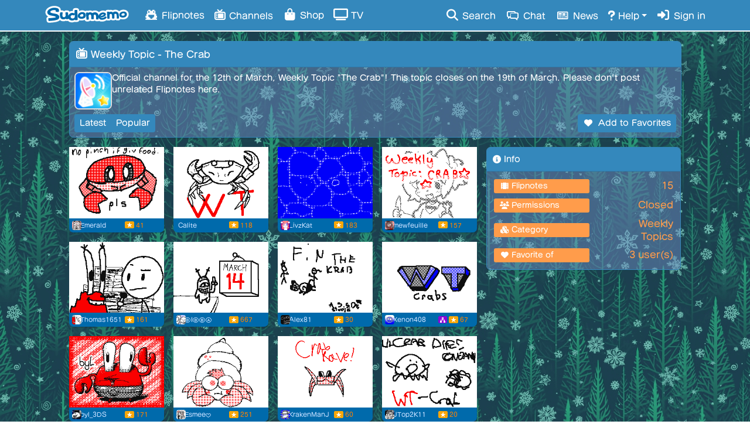

--- FILE ---
content_type: text/html; charset=UTF-8
request_url: https://www.sudomemo.net/channel/72351232158599493443
body_size: 6823
content:
<!DOCTYPE html><html lang="en-US"><head><meta charset="utf-8"><meta name="theme-color" content="#849DD0"><meta name="msapplication-navbutton-color" content="#849DD0"><meta name="apple-mobile-web-app-status-bar-style" content="#849DD0"><link rel="alternate" href="https://www.sudomemo.net/channel/72351232158599493443" hreflang="x-default" /><link rel="alternate" href="https://www.sudomemo.net/channel/72351232158599493443" hreflang="x-default" /><link rel="alternate" href="https://www.sudomemo.net/de/channel/72351232158599493443" hreflang="de-DE" /><link rel="alternate" href="https://www.sudomemo.net/channel/72351232158599493443" hreflang="en-US" /><link rel="alternate" href="https://www.sudomemo.net/en-GB/channel/72351232158599493443" hreflang="en-GB" /><link rel="alternate" href="https://www.sudomemo.net/el/channel/72351232158599493443" hreflang="el-GR" /><link rel="alternate" href="https://www.sudomemo.net/es/channel/72351232158599493443" hreflang="es-ES" /><link rel="alternate" href="https://www.sudomemo.net/fr/channel/72351232158599493443" hreflang="fr-FR" /><link rel="alternate" href="https://www.sudomemo.net/fr-CA/channel/72351232158599493443" hreflang="fr-CA" /><link rel="alternate" href="https://www.sudomemo.net/it/channel/72351232158599493443" hreflang="it-IT" /><link rel="alternate" href="https://www.sudomemo.net/nl/channel/72351232158599493443" hreflang="nl-NL" /><link rel="alternate" href="https://www.sudomemo.net/pl/channel/72351232158599493443" hreflang="pl-PL" /><link rel="alternate" href="https://www.sudomemo.net/pt/channel/72351232158599493443" hreflang="pt-BR" /><link rel="alternate" href="https://www.sudomemo.net/ro/channel/72351232158599493443" hreflang="ro-RO" /><link rel="alternate" href="https://www.sudomemo.net/sv/channel/72351232158599493443" hreflang="sv-SE" /><link rel="alternate" href="https://www.sudomemo.net/ja/channel/72351232158599493443" hreflang="ja-JP" /><script src="/theatre_assets/js/SudomemoLocales.js?v=20260111_004"></script><script src="/theatre_assets/js/locale/theatre.en_US.js?v=20260111_004"></script><script type="text/javascript">window.onload=function(){document.querySelectorAll(".flipnote-hoverpreview-img").forEach(function(e){let t=null;e.onmouseover=function(){t=setTimeout(function(){e.src=e.src.replace("thumbframe","playback").replace(/\.png(\?size=l)?/,".gif").replace(/\?.*$/,"")+"?loop"},500)},e.onmouseout=function(){e.src=e.src.replace("playback","thumbframe").replace(/\.gif(\?loop)?/,".png?size=l");clearTimeout(t)}})};</script><meta name="viewport" content="width=device-width, initial-scale=1,user-scalable=no"><meta http-equiv="X-UA-Compatible" content="IE=edge,chrome=1"><meta name="description" content="Official channel for the 12th of March, Weekly Topic &quot;The Crab&quot;! This topic closes on the 19th of March. Please don&#039;t post unrelated Flipnotes here."><meta name="google-site-verification" content="NGKuiCMPrtTZfyLeJOaxCVA2KRroPtaXMlWTnW2q9wE" /><meta name="twitter:site" content="@Sudomemo"><!-- Ensure jQuery is loaded first --><script src="https://ajax.googleapis.com/ajax/libs/jquery/1.11.1/jquery.min.js"></script><!-- Load Popper.js separately (required for BS4 dropdowns) --><script src="https://cdnjs.cloudflare.com/ajax/libs/popper.js/1.16.1/umd/popper.min.js"></script><!-- Load Bootstrap 4 JavaScript --><link rel="stylesheet" href="https://stackpath.bootstrapcdn.com/bootstrap/4.3.1/css/bootstrap.min.css"><script src="https://stackpath.bootstrapcdn.com/bootstrap/4.3.1/js/bootstrap.min.js"></script><link rel="stylesheet" href="/theatre_assets/fonts/fa/v6.7.2/css/all.min.css"><script src="https://cdn.jsdelivr.net/npm/party-js@latest/bundle/party.min.js"></script><link rel="stylesheet" href="/theatre_assets/css/main.css?ver=20260111_004"><link rel="stylesheet" href="/theatre_assets/css/sudofont.css?ver=20260111_004"><script>
// Set logged in status for account switcher
window.sudomemoLoggedIn = false;
</script><script src="/theatre_assets/js/accountSwitcher.js?ver=20260111_004"></script><script src="/theatre_assets/js/sfxBindings.js?ver=20260111_004"></script><script>(function(i,s,o,g,r,a,m){i.GoogleAnalyticsObject=r;i[r]=i[r]||function(){(i[r].q=i[r].q||[]).push(arguments)},i[r].l=1*new Date();a=s.createElement(o),m=s.getElementsByTagName(o)[0];a.async=1;a.src=g;m.parentNode.insertBefore(a,m)})(window,document,'script','//www.google-analytics.com/analytics.js','ga');ga('create','UA-128203037-1','auto');ga('require','displayfeatures');ga('send','pageview')</script><!-- Global site tag (gtag.js) - Google Ads: 768837643 --><script async src="https://www.googletagmanager.com/gtag/js?id=AW-768837643"></script><script>
  window.dataLayer = window.dataLayer || [];
  function gtag(){dataLayer.push(arguments);}
  gtag('js', new Date());

  gtag('config', 'AW-768837643');
</script><script>function updateQueryParam(uri, key, value) {
  var hashIndex = uri.indexOf('#');
  var hash = '';
  if (hashIndex !== -1) {
    hash = uri.substring(hashIndex);  // save "#comment249"
    uri = uri.substring(0, hashIndex); // strip off the hash
  }

  var re = new RegExp("([?&])" + key + "=.*?(&|$)", "i");
  var separator = uri.indexOf('?') !== -1 ? "&" : "?";

  if (uri.match(re)) {
    uri = uri.replace(re, '$1' + key + "=" + value + '$2');
  } else {
    uri = uri + separator + key + "=" + value;
  }

  return uri + hash; // re-attach hash at the end
}
</script><script>(adsbygoogle=window.adsbygoogle||[]).push({})</script><style>
      @font-face {
    font-family: "fot-seurat-pron";
    src: url("/theatre_assets/fonts/fot-seurat-pron/fot-seurat-pron.woff2") format("woff2"),
         url("/theatre_assets/fonts/fot-seurat-pron/fot-seurat-pron.woff") format("woff"),
         url("/theatre_assets/fonts/fot-seurat-pron/fot-seurat-pron.otf") format("opentype");
    font-weight: normal;
    font-style: normal;
}
</style><style>
body {
	touch-action: manipulation;
}
</style><style>
/* temporarily enable sudofont for testing */
body, h1, h2, h3, h4, h5, div, span, p {
  font-family: "sudofont", "fot-seurat-pron", sans-serif !important;
}
</style><style>
/* loading froggy */
img#frogload {
  height: 32px;
  position: fixed;
  right: 10px;
  bottom: 10px;
  -webkit-animation: 3s ease 0s normal forwards 1 frogFadeIn;
  animation: 3s ease 0s normal forwards 1 frogFadeIn;
  z-index: 9999;
}

@keyframes frogFadeIn{
    0% { opacity:0; }
    66% { opacity:0; }
    100% { opacity:1; }
}

@-webkit-keyframes frogFadeIn{
    0% { opacity:0; }
    66% { opacity:0; }
    100% { opacity:1; }
}

/* custom frog cursor */
body {
    cursor: url('/theatre_assets/cursors/christmas_cursor.png?_'), auto !important;
}

a, button, input[type="button"], input[type="submit"], [onclick] {
    cursor: url('/theatre_assets/cursors/christmas_pointer.png?_'), auto !important;
}

</style><script>
/* remove img#frogload after page finishes loading */
window.addEventListener('load', function() {
  var img = document.getElementById('frogload');
  img.parentNode.removeChild(img);
});
</script><style>
/* test button style */
/* Needs to be updated for dark themes before moving to main.css */
a.footer-text {
    display: inline-flex; /* Aligns text and icon together */
    align-items: center;
    padding: 5px 10px; /* Minimal padding */
    border: 3px solid var(--theatre-primary); /* Thick rounded border */
    border-radius: 15px; /* Rounded corners */
    text-decoration: none;
    color: var(--theatre-primary); /* Text color */
    transition: background-color 0.3s ease, color 0.3s ease;
}

a.footer-text:hover {
    background: rgba(0, 0, 0, 0.1); /* Slightly darker background on hover for contrast */
    color: var(--theatre-primary); /* Text color remains consistent */
}

a.footer-text i {
    margin-left: 4px; /* Slight spacing between text and icon */
}
</style><title>Weekly Topic - The Crab - Sudomemo</title><link rel="stylesheet" href="/theatre_assets/theme/sudomemo_winter_trees/sudomemo_winter_trees.css?ver=20260111_004"><meta property="og:title" content="Weekly Topic - The Crab - Sudomemo" /><meta property="og:type" content="website" /><meta property="og:description" content="Official channel for the 12th of March, Weekly Topic &quot;The Crab&quot;! This topic closes on the 19th of March. Please don&#039;t post unrelated Flipnotes here." /><meta property="og:url" content="https://www.sudomemo.net/channel/72351232158599493443" /><meta property="og:image" content="https://www.sudomemo.net/theatre_assets/images/dynamic/channel/72351232158599493443.png" /><meta name="twitter:image" content="https://www.sudomemo.net/theatre_assets/images/dynamic/channel/72351232158599493443.png" /></head><body class="theme-body"><img id="frogload" src="/theatre_assets/images/loading_frog.gif"><div class="navbar navbar-custom fixed-top theme-navbar-background show-during-boot navbar-expand-md p-0" role="navigation"><div class="container-fluid flex-row-reverse flex-md-row col-md-11"><a class="d-md-none mr-2 d-md-none" style="margin-bottom: -3px; min-width: 40.333px;" href="/login/"><i style="font-size: 18.6667px; color: #fff; margin: 0 auto; display: block;" class="fas fa-sign-in-alt fa-fw"></i></a><a class="navbar-brand mx-auto ml-md-2 mr-md-3" href="/"></a><button type="button" class="navbar-toggler collapsed ml-2 mr-0" data-toggle="collapse" data-target=".navbar-collapse" aria-label="Toggle navigation"><i class="fas fa-bars fa-lg" style="font-size: 18.6667px;"></i></button><div class="navbar-collapse collapse"><ul class="nav navbar-nav theme-navbar-text"><li class="nav-item"><a href="/browse/hot" class="nav-link"><i class="sf sf--fw sf--flipnote-frog"></i> Flipnotes</a></li><li class="nav-item"><a href="/categories/" class="nav-link"><i class="sf sf--channels sf-header"></i> Channels</a></li><li class="nav-item"><a href="/shop/" class="nav-link"><i class="fas fa-fw fa-shopping-bag"></i> Shop</a></li><li class="nav-item"><a class="nav-link" target="_blank" href="https://flipnot.es/tv"><i class="fas fa-fw fa-tv"></i> TV</a></li></ul><ul class="nav navbar-nav ml-auto theme-navbar-text"><li class="nav-item"><a href="/search/" class="nav-link"><i class="fa fa-fw fa-search"></i> Search</a></li><li class="nav-item"><a href="/chat/" class="nav-link"><i class="sf sf--fw sf--chat"></i> Chat</a></li><li class="nav-item"><a href="/news/" class="nav-link"><i class="sf sf--fw sf--news"></i> News</a></li><li class="dropdown nav-item"><a href="#" class="dropdown-toggle nav-link" data-toggle="dropdown"><i class="sf sf--help"></i> Help</a><ul class="dropdown-menu mt-0" role="menu"><li class="dropdown-header"><span>Useful Links</span></li><li class="dropdown-item"><a href="https://www.sudomemo.org"><i class="fad fa-fw fa-info-circle"></i> About Sudomemo</a></li><li class="dropdown-item"><a href="https://support.sudomemo.net/category/setup"><i class="fad fa-fw fa-sparkles"></i> How to Join</a></li><li class="dropdown-item"><a href="https://support.sudomemo.net/"><i class="fad fa-fw fa-question-circle"></i> Help Center</a></li><li class="dropdown-item"><a href="https://discord.gg/sudomemo"><i class="fab fa-fw fa-discord"></i> Discord</a></li><li class="dropdown-item"><a href="https://support.sudomemo.net/terms"><i class="fas fa-fw fa-asterisk"></i> Terms of Use</a></li><li class="dropdown-item"><a href="https://support.sudomemo.net/privacy"><i class="fad fa-fw fa-user-shield"></i> Privacy Policy</a></li><li class="dropdown-item"><a href="https://support.sudomemo.net/connectionhelp"><i class="fad fa-fw fa-router"></i> Connection Help</a></li><li class="dropdown-item"><a href="https://support.sudomemo.net/faqs"><i class="fad fa-fw fa-question-square"></i> FAQs</a></li><li class="dropdown-header"><span>Contact Us</span></li><!-- --><li class="dropdown-item"><a target="_top" href="mailto:support@sudomemo.net"><i class="fad fa-fw fa-envelope-square"></i> Email</a></li><li class="dropdown-header"><span>Other</span></li><li class="dropdown-item"><a href="https://support.sudomemo.net/credits"><i class="far fa-fw fa-smile"></i> Credits</a></li></ul></li><li class="nav-item"><a href="/login/" class="nav-link"><i class="fas fa-sign-in-alt fa-fw"></i> Sign in</a></li></ul></div></div><div class="notification-dropdown" id="notifications-dropdown-menu" style="display: none;"><div class="notification-header"><i class="fas fa-bell"></i><span style="padding-left:7px">Notifications</span><button class="btn btn-sm btn-link float-right" id="mark-all-read" style="margin-left: auto;font-size: 0.9em;">
        Mark all read
      </button></div><div id="notification-list" class="notification-list"><div class="loading-indicator text-center p-3"><i class="fas fa-spinner fa-spin"></i> Loading...
      </div></div><div class="dropdown-divider"></div><div class="dropdown-item text-center" style="padding: 9px 0 11px;" id="desktop-notifications-toggle"><small class="text-muted" id="desktop-notifications-status">Checking notification settings...</small><button class="btn btn-sm btn-outline-primary mt-2" id="enable-desktop-notifications-btn" style="display: none;">
        Enable notifications
      </button><a href="/user/settings/" class="btn btn-sm btn-link mt-2 theme-link" id="desktop-notifications-settings-link" style="display: none; float: right; font-size: 0.9em;">
        Settings...
      </a></div></div></div><div class="row"><div class="col-md-12 px-0"><div class="card panel-common mb-3 "><div class="card-header theme-panel-title"><span class="card-title"><i class="sf sf--channels sf-header"></i>
            Weekly Topic - The Crab</span></div><div class="card-body theme-panel-body p-2"><div class="mb-2" style="display: flex; align-items: flex-start; gap: 15px;"><div style="flex-shrink: 0;"><img src="/theatre_assets/images/dynamic/channel/72351232158599493443.png"
                   alt="Weekly Topic - The Crab"
                   style="width: 64px; height: 64px; border-radius: 8px; border: 2px solid #ddd;"></div><div style="flex-grow: 1;"><span>Official channel for the 12th of March, Weekly Topic &quot;The Crab&quot;! This topic closes on the 19th of March. Please don&#039;t post unrelated Flipnotes here.</span></div></div><div class="d-flex flex-wrap align-items-center justify-content-between"><div class="btn-group btn-group-sm" role="tablist"><a class="btn btn-custom-active"
                 href="/channel/72351232158599493443"
                 aria-current="page">Latest</a><a class="btn btn-custom"
                 href="/channel/72351232158599493443?sort=popular"
                 >Popular</a></div><div class="mt-2 mt-sm-0"><a class="btn btn-sm btn-custom d-inline-flex align-items-center" href="/login"><span class="mr-2"><i class="fas fa-fw fa-heart"></i></span><span>Add to Favorites</span></a></div></div></div></div></div></div><div class="row"><div class="col-md-12 col-lg-8 px-0 mb-3"><div class="flipnote-grid"><div class="grid-body"><div class="movielist"><ul class="flipnote-list"><li class="flipnote-list-item"><div class="flipnote-item-thumb"><a class="thumb-container" href="/watch/155CE5_15CE223AF8980_000?channel=72351232158599493443" title="no pinch if giv food pls" alt="no pinch if giv food pls" aria-label="no pinch if giv food pls"><img alt="no pinch if giv food pls" class="thumb flipnote-hoverpreview-img" height="96" src="/theatre_assets/images/dynamic/thumbframe/5514A22065155CE5/155CE5_15CE223AF8980_000.png?size=l" width="128"></a></div><div class="flipnote-item-info"><span class="username"><img class="flipnote-profile-image" src="/theatre_assets/images/dynamic/thumbframe/5514A22065155CE5/155CE5_186343D976324_000.png?size=s&square=1" alt="Emerald&#039;s profile picture"><a class="theme-link" href="/user/5514A22065155CE5@DSi">Emerald</a></span><span class="flipnote-item-badge"><img src="/theatre_assets/images/icon-stars-s.png" alt="" aria-hidden="true"></span><span class="starcount">
      41
    </span></div></li><li class="flipnote-list-item"><div class="flipnote-item-thumb"><a class="thumb-container" href="/watch/42ECED_15CE2AB5CB362_004?channel=72351232158599493443" title="Running Crab" alt="Running Crab" aria-label="Running Crab"><img alt="Running Crab" class="thumb flipnote-hoverpreview-img" height="96" src="/theatre_assets/images/dynamic/thumbframe/9A275DE05142ECED/42ECED_15CE2AB5CB362_004.png?size=l" width="128"></a></div><div class="flipnote-item-info"><span class="username"><a class="theme-link" href="/user/9A275DE05142ECED@DSi">Calite</a></span><span class="flipnote-item-badge"><img src="/theatre_assets/images/icon-stars-s.png" alt="" aria-hidden="true"></span><span class="starcount">
      118
    </span></div></li><li class="flipnote-list-item"><div class="flipnote-item-thumb"><a class="thumb-container" href="/watch/EB32E5_15CD0F598C63D_001?channel=72351232158599493443" title="Flipnote by LivzKat" alt="Flipnote by LivzKat" aria-label="Flipnote by LivzKat"><img alt="Flipnote by LivzKat" class="thumb flipnote-hoverpreview-img" height="96" src="/theatre_assets/images/dynamic/thumbframe/9197A9B0A0EB32E5/EB32E5_15CD0F598C63D_001.png?size=l" width="128"></a></div><div class="flipnote-item-info"><span class="username"><img class="flipnote-profile-image" src="/theatre_assets/images/dynamic/thumbframe/9197A9B0A0EB32E5/EB32E5_15CF11D2AB490_000.png?size=s&square=1" alt="LivzKat&#039;s profile picture"><a class="theme-link" href="/user/9197A9B0A0EB32E5@DSi">LivzKat</a></span><span class="flipnote-item-badge"><img src="/theatre_assets/images/icon-stars-s.png" alt="" aria-hidden="true"></span><span class="starcount">
      183
    </span></div></li><li class="flipnote-list-item"><div class="flipnote-item-thumb"><a class="thumb-container" href="/watch/D55194_15CB41723DD35_000?channel=72351232158599493443" title="The Crab" alt="The Crab" aria-label="The Crab"><img alt="The Crab" class="thumb flipnote-hoverpreview-img" height="96" src="/theatre_assets/images/dynamic/thumbframe/5A3BE900E1D55194/D55194_15CB41723DD35_000.png?size=l" width="128"></a></div><div class="flipnote-item-info"><span class="username"><img class="flipnote-profile-image" src="/theatre_assets/images/dynamic/thumbframe/5A3BE900E1D55194/D55194_1696B7B1E0D97_000.png?size=s&square=1" alt="mewfeuille&#039;s profile picture"><a class="theme-link" href="/user/5A3BE900E1D55194@DSi">mewfeuille</a></span><span class="flipnote-item-badge"><img src="/theatre_assets/images/icon-stars-s.png" alt="" aria-hidden="true"></span><span class="starcount">
      157
    </span></div></li><li class="flipnote-list-item"><div class="flipnote-item-thumb"><a class="thumb-container" href="/watch/ED9EAC_15CAF9953AFCE_004?channel=72351232158599493443" title="Hello, I Like Money" alt="Hello, I Like Money" aria-label="Hello, I Like Money"><img alt="Hello, I Like Money" class="thumb flipnote-hoverpreview-img" height="96" src="/theatre_assets/images/dynamic/thumbframe/5F191920C5ED9EAC/ED9EAC_15CAF9953AFCE_004.png?size=l" width="128"></a></div><div class="flipnote-item-info"><span class="username"><img class="flipnote-profile-image" src="/theatre_assets/images/dynamic/thumbframe/5F191920C5ED9EAC/ED9EAC_15CB68F5EEDFC_001.png?size=s&square=1" alt="Thomas1651&#039;s profile picture"><a class="theme-link" href="/user/5F191920C5ED9EAC@DSi">Thomas1651</a></span><span class="flipnote-item-badge"><img src="/theatre_assets/images/icon-stars-s.png" alt="" aria-hidden="true"></span><span class="starcount">
      161
    </span></div></li><li class="flipnote-list-item"><div class="flipnote-item-thumb"><a class="thumb-container" href="/watch/4B8E1E_15CA979485747_005?channel=72351232158599493443" title="The Day That Krabs Fries" alt="The Day That Krabs Fries" aria-label="The Day That Krabs Fries"><img alt="The Day That Krabs Fries" class="thumb flipnote-hoverpreview-img" height="96" src="/theatre_assets/images/dynamic/thumbframe/54C8D980274B8E1E/4B8E1E_15CA979485747_005.png?size=l" width="128"></a></div><div class="flipnote-item-info"><span class="username"><img class="flipnote-profile-image" src="/theatre_assets/images/dynamic/thumbframe/54C8D980274B8E1E/4B8E1E_15A43E895C841_001.png?size=s&square=1" alt="ⒷIⒷⒷⒶ&#039;s profile picture"><a class="theme-link" href="/user/54C8D980274B8E1E@DSi">ⒷIⒷⒷⒶ</a></span><span class="flipnote-item-badge"><img src="/theatre_assets/images/icon-stars-s.png" alt="" aria-hidden="true"></span><span class="starcount">
      667
    </span></div></li><li class="flipnote-list-item"><div class="flipnote-item-thumb"><a class="thumb-container" href="/watch/236DAB_15CB13D82AF37_001?channel=72351232158599493443" title="The krab" alt="The krab" aria-label="The krab"><img alt="The krab" class="thumb flipnote-hoverpreview-img" height="96" src="/theatre_assets/images/dynamic/thumbframe/94893C30CE236DAB/236DAB_15CB13D82AF37_001.png?size=l" width="128"></a></div><div class="flipnote-item-info"><span class="username"><img class="flipnote-profile-image" src="/theatre_assets/images/dynamic/thumbframe/94893C30CE236DAB/236DAB_168422205E875_000.png?size=s&square=1" alt="Alex81&#039;s profile picture"><a class="theme-link" href="/user/94893C30CE236DAB@DSi">Alex81</a></span><span class="flipnote-item-badge"><img src="/theatre_assets/images/icon-stars-s.png" alt="" aria-hidden="true"></span><span class="starcount">
      30
    </span></div></li><li class="flipnote-list-item"><div class="flipnote-item-thumb"><a class="thumb-container" href="/watch/EFCCA3_15CA365DF36BA_017?channel=72351232158599493443" title="WT - The Crab" alt="WT - The Crab" aria-label="WT - The Crab"><img alt="WT - The Crab" class="thumb flipnote-hoverpreview-img" height="96" src="/theatre_assets/images/dynamic/thumbframe/977DBBB027EFCCA3/EFCCA3_15CA365DF36BA_017.png?size=l" width="128"></a></div><div class="flipnote-item-info"><span class="username"><img class="flipnote-profile-image" src="/theatre_assets/images/dynamic/thumbframe/977DBBB027EFCCA3/EFCCA3_1649E61869C2E_000.png?size=s&square=1" alt="Xenon408&#039;s profile picture"><a class="theme-link" href="/user/977DBBB027EFCCA3@DSi">Xenon408</a></span><span class="flipnote-item-badge"><img src="/theatre_assets/images/icon-spinoff-s.png" alt="" aria-hidden="true"></span><span class="flipnote-item-badge"><img src="/theatre_assets/images/icon-stars-s.png" alt="" aria-hidden="true"></span><span class="starcount">
      67
    </span></div></li><li class="flipnote-list-item"><div class="flipnote-item-thumb"><a class="thumb-container" href="/watch/84D402_15CA6FA4EC6E9_000?channel=72351232158599493443" title="weekly topic illustration - mr. krabs" alt="weekly topic illustration - mr. krabs" aria-label="weekly topic illustration - mr. krabs"><img alt="weekly topic illustration - mr. krabs" class="thumb flipnote-hoverpreview-img" height="96" src="/theatre_assets/images/dynamic/thumbframe/571DDCB06E84D402/84D402_15CA6FA4EC6E9_000.png?size=l" width="128"></a></div><div class="flipnote-item-info"><span class="username"><img class="flipnote-profile-image" src="/theatre_assets/images/dynamic/thumbframe/571DDCB06E84D402/84D402_1592FC1426FFB_001.png?size=s&square=1" alt="byl_3DS&#039;s profile picture"><a class="theme-link" href="/user/571DDCB06E84D402@DSi">byl_3DS</a></span><span class="flipnote-item-badge"><img src="/theatre_assets/images/icon-stars-s.png" alt="" aria-hidden="true"></span><span class="starcount">
      171
    </span></div></li><li class="flipnote-list-item"><div class="flipnote-item-thumb"><a class="thumb-container" href="/watch/E5B67F_15CA1C0D04602_008?channel=72351232158599493443" title="Sketchy bubble gum Crab" alt="Sketchy bubble gum Crab" aria-label="Sketchy bubble gum Crab"><img alt="Sketchy bubble gum Crab" class="thumb flipnote-hoverpreview-img" height="96" src="/theatre_assets/images/dynamic/thumbframe/97817690A0E5B67F/E5B67F_15CA1C0D04602_008.png?size=l" width="128"></a></div><div class="flipnote-item-info"><span class="username"><img class="flipnote-profile-image" src="/theatre_assets/images/dynamic/thumbframe/97817690A0E5B67F/E5B67F_154296612621A_007.png?size=s&square=1" alt="Esmee♥&#039;s profile picture"><a class="theme-link" href="/user/97817690A0E5B67F@DSi">Esmee♥</a></span><span class="flipnote-item-badge"><img src="/theatre_assets/images/icon-stars-s.png" alt="" aria-hidden="true"></span><span class="starcount">
      251
    </span></div></li><li class="flipnote-list-item"><div class="flipnote-item-thumb"><a class="thumb-container" href="/watch/763385_15CA3D1A9A02A_000?channel=72351232158599493443" title="CrabRave" alt="CrabRave" aria-label="CrabRave"><img alt="CrabRave" class="thumb flipnote-hoverpreview-img" height="96" src="/theatre_assets/images/dynamic/thumbframe/55D917E0E7763385/763385_15CA3D1A9A02A_000.png?size=l" width="128"></a></div><div class="flipnote-item-info"><span class="username"><img class="flipnote-profile-image" src="/theatre_assets/images/dynamic/thumbframe/55D917E0E7763385/763385_15EBC73F9C380_001.png?size=s&square=1" alt="KrakenManJ&#039;s profile picture"><a class="theme-link" href="/user/55D917E0E7763385@DSi">KrakenManJ</a></span><span class="flipnote-item-badge"><img src="/theatre_assets/images/icon-stars-s.png" alt="" aria-hidden="true"></span><span class="starcount">
      60
    </span></div></li><li class="flipnote-list-item"><div class="flipnote-item-thumb"><a class="thumb-container" href="/watch/AC85CE_15CA5631CD923_000?channel=72351232158599493443" title="little crab dies" alt="little crab dies" aria-label="little crab dies"><img alt="little crab dies" class="thumb flipnote-hoverpreview-img" height="96" src="/theatre_assets/images/dynamic/thumbframe/9362B9A000AC85CE/AC85CE_15CA5631CD923_000.png?size=l" width="128"></a></div><div class="flipnote-item-info"><span class="username"><img class="flipnote-profile-image" src="/theatre_assets/images/dynamic/thumbframe/9362B9A000AC85CE/AC85CE_16FDC427CAC61_000.png?size=s&square=1" alt="JTop2K11&#039;s profile picture"><a class="theme-link" href="/user/9362B9A000AC85CE@DSi">JTop2K11</a></span><span class="flipnote-item-badge"><img src="/theatre_assets/images/icon-stars-s.png" alt="" aria-hidden="true"></span><span class="starcount">
      20
    </span></div></li><li class="flipnote-list-item"><div class="flipnote-item-thumb"><a class="thumb-container" href="/watch/765787_15C65FFBF95CB_000?channel=72351232158599493443" title="The Krab (WT - The Crab)" alt="The Krab (WT - The Crab)" aria-label="The Krab (WT - The Crab)"><img alt="The Krab (WT - The Crab)" class="thumb flipnote-hoverpreview-img" height="96" src="/theatre_assets/images/dynamic/thumbframe/5CDBB4D08A765787/765787_15C65FFBF95CB_000.png?size=l" width="128"></a></div><div class="flipnote-item-info"><span class="username"><img class="flipnote-profile-image" src="/theatre_assets/images/dynamic/thumbframe/5CDBB4D08A765787/765787_178C2D03FD0C1_000.png?size=s&square=1" alt="CosmicGAZ&#039;s profile picture"><a class="theme-link" href="/user/5CDBB4D08A765787@DSi">CosmicGAZ</a></span><span class="flipnote-item-badge"><img src="/theatre_assets/images/icon-stars-s.png" alt="" aria-hidden="true"></span><span class="starcount">
      1496
    </span></div></li><li class="flipnote-list-item"><div class="flipnote-item-thumb"><a class="thumb-container" href="/watch/7AB978_15C4E63F164E9_017?channel=72351232158599493443" title="Wacky eats at The Krusty Krab!" alt="Wacky eats at The Krusty Krab!" aria-label="Wacky eats at The Krusty Krab!"><img alt="Wacky eats at The Krusty Krab!" class="thumb flipnote-hoverpreview-img" height="96" src="/theatre_assets/images/dynamic/thumbframe/536DE330007AB978/7AB978_15C4E63F164E9_017.png?size=l" width="128"></a></div><div class="flipnote-item-info"><span class="username"><img class="flipnote-profile-image" src="/theatre_assets/images/dynamic/thumbframe/536DE330007AB978/7AB978_16AA3C8239213_003.png?size=s&square=1" alt="Jake&#039;s profile picture"><a class="theme-link" href="/user/536DE330007AB978@DSi">Jake</a></span><span class="flipnote-item-badge"><img src="/theatre_assets/images/icon-stars-s.png" alt="" aria-hidden="true"></span><span class="starcount">
      354
    </span></div></li><li class="flipnote-list-item"><div class="flipnote-item-thumb"><a class="thumb-container" href="/watch/EB078D_15BAFC02E4BC9_016?channel=72351232158599493443" title="OH YEAH MR KRABS" alt="OH YEAH MR KRABS" aria-label="OH YEAH MR KRABS"><img alt="OH YEAH MR KRABS" class="thumb flipnote-hoverpreview-img" height="96" src="/theatre_assets/images/dynamic/thumbframe/5AF99430C1EB078D/EB078D_15BAFC02E4BC9_016.png?size=l" width="128"></a></div><div class="flipnote-item-info"><span class="username"><img class="flipnote-profile-image" src="/theatre_assets/images/dynamic/thumbframe/5AF99430C1EB078D/EB078D_17489131E8DD7_001.png?size=s&square=1" alt="StickmanⓁⓇ&#039;s profile picture"><a class="theme-link" href="/user/5AF99430C1EB078D@DSi">StickmanⓁⓇ</a></span><span class="flipnote-item-badge"><img src="/theatre_assets/images/icon-stars-s.png" alt="" aria-hidden="true"></span><span class="starcount">
      846
    </span></div></li></ul></div></div><div class="grid-footer"><div style="text-align:center;"></div></div></div></div><div class="col-md-12 col-lg-4 px-0 pl-lg-3"><div class="card panel-common "><div class="card-header theme-panel-title"><span><i class="fas fa-info-circle"></i> Info</span></div><div class="card-body theme-panel-body p-2"><table class="info mt-0"><tbody><tr><td><span class="flipnotes"><i class="fas fa-fw fa-film-alt"></i>
                    Flipnotes</span></td><td class="flipnotes-data">15</td></tr><tr><td><span class="flipnotes"><i class="fas fa-fw fa-users"></i>
                    Permissions</span></td><td class="flipnotes-data">Closed</td></tr><tr><td><span class="flipnotes"><i class="fas fa-fw fa-cubes"></i>
                    Category</span></td><td class="flipnotes-data">
                  Weekly Topics</td></tr><tr><td><span class="flipnotes"><i class="fas fa-fw fa-heart"></i>
                    Favorite of</span></td><td class="flipnotes-data">
                  3 user(s)</td></tr></tbody></table></div></div><div style="text-align:center;"></div></div></div><div class="theatre-footer-spacer"></div><div class="theatre-footer"><div class="footer-inner"><div class="footer-top"><div class="footer-left"><div class="centering-mobile">&copy; 2014 - 2026 Sudomemo</div><ul class="social-icons" style="margin-top: 5px;"><li class="mr-1"><a href="https://www.youtube.com/Flipnote" target="_blank"><span class="fa-stack"><i class="fa fa-square fa-stack-2x color-background"></i><i style="color:#f00;" class="fab fa-youtube-square fa-stack-2x"></i></span></a></li><li class="mr-1"><a href="https://bsky.app/profile/sudomemo.net" target="_blank"><span class="fa-stack"><i class="fa fa-square fa-stack-2x color-background"></i><i class="fab fa-square-bluesky color-twitter fa-stack-2x"></i></span></a></li><li class="mr-1"><a href="https://twitter.com/Sudomemo" target="_blank"><span class="fa-stack"><i class="fa fa-square fa-stack-2x color-background"></i><i class="fab fa-twitter-square color-twitter fa-stack-2x"></i></span></a></li><li class="mr-1"><a href="https://twitter.com/SudomemoJP" target="_blank"><span class="fa-stack"><i class="fa fa-square fa-stack-2x color-background"></i><i style="color: #be0029;" class="fab fa-twitter-square fa-stack-2x"></i></span></a></li><li class="mr-1"><a href="https://instagram.com/sudomemo" target="_blank"><span class="fa-stack"><i class="fa fa-square fa-stack-2x color-background"></i><i class="fab fa-instagram fa-stack-2x"></i></span></a></li><li class="mr-1"><a href="https://www.facebook.com/Sudomemo" target="_blank"><span class="fa-stack"><i class="fa fa-square fa-stack-2x color-background"></i><i class="fab fa-facebook-square color-facebook fa-stack-2x"></i></span></a></li></ul><div class="centering-mobile" style="padding-top:10px;"><i class="sf sf--fw sf--flipnote-frog"></i><em>"We&#039;re gonna eat quesadillas tonight"</em></div></div><div class="footer-right"><div class="footer-links"><div>Get Started</div><div class="link-divider"></div><div class="footer-link"><a class="theme-link" href="https://www.sudomemo.org/" target="_blank">About Sudomemo</a></div><div class="footer-link"><a class="theme-link" href="https://support.sudomemo.net/category/setup/" target="_blank">How to Join</a></div><div class="footer-link"><a class="theme-link" href="https://patreon.com/Sudomemo" target="_blank">Support Us</a></div><!--                <div class="footer-link"><a class="theme-link" href="https://support.sudomemo.net/faqs/" target="_blank">FAQs</a></div>--></div><div class="footer-links"><div>Resources</div><div class="link-divider"></div><div class="footer-link"><a class="theme-link" href="https://support.sudomemo.net/terms/" target="_blank">Terms of Use</a></div><div class="footer-link"><a class="theme-link" href="https://support.sudomemo.net/privacy/" target="_blank">Privacy Policy</a></div><div class="footer-link"><a class="theme-link" href="https://support.sudomemo.net/contacting-sudomemo-support/" target="_blank">Get Help</a></div></div></div></div></div></div><script src="/theatre_assets/js/DonationPopup.js?ver=20260111_004"></script><script src="/theatre_assets/js/surveys.js?ver=20260111_004"></script></body></html>

--- FILE ---
content_type: application/javascript
request_url: https://www.sudomemo.net/theatre_assets/js/DonationPopup.js?ver=20260111_004
body_size: 3216
content:
// debugging: re-init the cookie to [9,0,0,0] on every pageload
// document.cookie = "SDA_info=[9,0,0,0]; path=/";

(function (window, document) {
    const VISITS_THRESHOLD = 8; // Show popup after 8 visits
    const TIMEOUT_HOURS = 24; // Remind-later timeout in hours
    const ENABLE_ANALYTICS = true; // Set to false if you don't want GA events
    const PATREON_LINK = "https://patreon.com/Sudomemo";
    const POPUP_DELAY = 2000; // Delay before showing the popup

    const POPUP_MESSAGES = [
        {
            title: "Keep Flipnote Alive",
            message:
                "Sudomemo exists because of passionate creators like you. Hosting, server maintenance, and development add up, but with your help, we can keep people Flipnoting! Every small contribution you give today makes a significant impact."
        },
        {
            title: "Hey there!",
            message:
                "Hosting a community like Sudomemo incurs costs. Your quick contribution today helps us keep this platform alive, providing tools and inspiration for Flipnote creators. Thank you for making this possible!"
        },
        {
            title: "Invest in Creativity",
            message:
                "Your generosity helps us cover hosting costs, maintain servers, and keep this incredible web community running. A gift from you ensures we can continue empowering creators, preserving Flipnote art, and producing educational content for everyone. Thank you for joining us in this mission!"
        },
        {
            title: "Join the Story",
            message:
                "Sudomemo is more than just a site—it’s a story of creativity, passion, and community. Your contribution today helps write the next chapter, from keeping our servers running to creating educational content for artists like you. Join us in making an impact!"
        },
        {
            title: "Strengthen Our Community",
            message:
                "You’ve shown your commitment to Sudomemo by returning time and again. Today, we need your help to cover essential costs. Because of your support, we can continue to empower creators worldwide. Thank you for being a vital part of our community!"
        }
    ];

    const BASE_STYLE = `
      position: fixed;
      border-radius: 15px;
      padding: 14px;
      z-index: 10000;
      border: 4px solid var(--theatre-primary);
      background: var(--bg-light-stars);
      bottom: 10px;
      right: 10px;
      font-family: Consolas, monospace;
      max-width: 350px;
      box-shadow: 0 6px 14px rgba(0, 0, 0, 0.25);
      opacity: 0;
      transform: translateY(10px);
      transition: opacity 0.3s ease, transform 0.3s ease;
    `;
    const LINK_COLOR = "var(--theatre-primary)";
    const DISMISS_BUTTON_STYLE = "cursor: url('/theatre_assets/cursors/deadfrog.png'), auto !important;";

    let cookie = JSON.parse(getCookie("SDA_info") || "[0,0,0,0]");
    let visits = cookie[0];
    let status = cookie[1]; // 0 = pending, 1 = asked, 2 = clicked, 3 = postponed, 4 = dismissed
    let time = cookie[2];
    let messageIndex = cookie[3] || 0;

    visits++;

    // Attach a flag to track if the page has been clicked
    let hasClicked = false;

    // Listen for the user's first click
    document.addEventListener("click", () => {
        hasClicked = true;
    });

    // Update the logic to check the flag before showing the popup
    function maybeShowPopup() {
        if (hasClicked) {
            const msgData = POPUP_MESSAGES[messageIndex];
            displayPopup(messageIndex);
        } else {
            // Check periodically until the page is clicked
            setTimeout(maybeShowPopup, 2000);
        }
    }

    // Decide whether to show the popup
    if (visits > VISITS_THRESHOLD) {
        if (status === 0 || status === 1) {
            // Delay showing the popup until the page has been clicked
            setTimeout(maybeShowPopup, POPUP_DELAY);
        } else if (status === 3 && Date.now() - time > TIMEOUT_HOURS * 60 * 60 * 1000) {
            setTimeout(maybeShowPopup, POPUP_DELAY);
        }
        if (status === 0) status = 1; // from 'pending' to 'asked'
    }

    // Save updated cookie data
    setCookie("SDA_info", JSON.stringify([visits, status, time, messageIndex]), 30);

    // Create and insert the popup
    function displayPopup(index) {
        const msgData = POPUP_MESSAGES[index];
        const popupHTML = `
          <div id="donate-popup" style="${BASE_STYLE}">
            <h2 style="margin: 0 0 6px 0; font-size: 1.2em; color: #000; font-weight: bold;">
              ${msgData.title}
            </h2>
            <p style="margin: 0; color: #000;">
              <i class="sf sf--fw sf--flipnote-frog"></i> Ribbit! I'm sorry to interrupt!<br>
              ${msgData.message}
            </p>

            <!-- Patreon button -->
            <a
              id="patreonLink"
              href="${addUrlParams(PATREON_LINK)}"
              target="_blank"
              style="display: block; margin: 12px auto; max-width: 200px; text-align: center;">
              <img
                style="width: 100%; height: auto;"
                alt="Patreon"
                src="https://c5.patreon.com/external/logo/become_a_patron_button.png">
            </a>

            <!-- "Maybe Later" / "Never!" buttons -->
            <div style="float: right; padding-top: 4px; font-size: 0.9em;">
              <a id="maybeLaterLink" href="#" style="color: ${LINK_COLOR};">
                Maybe Later
              </a>
              &nbsp;&nbsp;
              <a id="neverLink" href="#" style="${DISMISS_BUTTON_STYLE} color: ${LINK_COLOR};">
                Never!
              </a>
            </div>
          </div>
        `;

        document.body.insertAdjacentHTML("beforeend", popupHTML);

        // Play the sound when the popup opens
        const playPopupSound = () => {
            const popupOpenAudio = new Audio("/theatre_assets/sounds/SEQARC_SYSTEM_SE/SE_SY_FROG_BOX.mp3");
            popupOpenAudio.play().catch(err => {
                console.warn("Audio autoplay failed:", err);
            });
        };
        playPopupSound();

        // Fade in
        setTimeout(() => {
            const popupEl = document.getElementById("donate-popup");
            if (popupEl) {
                popupEl.style.opacity = "1";
                popupEl.style.transform = "translateY(0)";
            }
        }, 50);

        // Attach JS event listeners (instead of inline onclick)
        const patreonAnchor = document.getElementById("patreonLink");
        if (patreonAnchor) {
            patreonAnchor.addEventListener("click", () => {
                // Play the Patreon sound effect
                const audio = new Audio("/theatre_assets/sounds/SEQARC_SYSTEM_SE/SE_SY_FAVORITE_HART.mp3");
                audio.play();

                handleClick(2, "patreon");
            });
        }

        const maybeLaterLink = document.getElementById("maybeLaterLink");
        if (maybeLaterLink) {
            maybeLaterLink.addEventListener("click", e => {
                e.preventDefault(); // prevent navigation
                handleClick(3); // user postponed
            });
        }

        const neverLink = document.getElementById("neverLink");
        if (neverLink) {
            neverLink.addEventListener("click", e => {
                e.preventDefault();

                // play /theatre_assets/sounds/SE_SY_FAVORITE_SKULL.mp3
                const audio = new Audio("/theatre_assets/sounds/SEQARC_SYSTEM_SE/SE_SY_FAVORITE_SKULL.mp3");
                audio.play();

                handleClick(4); // user dismissed
            });
        }
    }

    // Private function to handle clicks
    function handleClick(clickType, extra) {
        status = clickType;
        // If user postponed, record the current time
        if (status === 3) time = Date.now();

        // Cycle to the next message in the array
        messageIndex = (messageIndex + 1) % POPUP_MESSAGES.length;

        // Save updated cookie data
        setCookie("SDA_info", JSON.stringify([visits, status, time, messageIndex]), 30);

        // Remove the popup
        const popupEl = document.getElementById("donate-popup");
        if (popupEl) document.body.removeChild(popupEl);

        // Optionally send analytics
        if (ENABLE_ANALYTICS && typeof ga === "function") {
            ga(
                "send",
                "event",
                "DonationPopup",
                status === 2 ? "clicked" : status === 3 ? "postponed" : "dismissed",
                extra
            );
        }
    }

    // Utility to add UTM parameters if analytics is enabled
    function addUrlParams(url) {
        if (!ENABLE_ANALYTICS) return url;
        try {
            let newUrl = new URL(url);
            newUrl.searchParams.append("utm_medium", "DonationPopup");
            newUrl.searchParams.append("utm_source", window.location.hostname);
            return newUrl.href;
        } catch (e) {
            return url;
        }
    }

    // Basic cookie utilities
    function setCookie(cname, cvalue, exdays) {
        let d = new Date();
        d.setTime(d.getTime() + exdays * 24 * 60 * 60 * 1000);
        let expires = "expires=" + d.toUTCString();
        document.cookie = `${cname}=${cvalue};${expires};path=/`;
    }
    function getCookie(cname) {
        let name = cname + "=";
        let decodedCookie = decodeURIComponent(document.cookie);
        let ca = decodedCookie.split(";");
        for (let i = 0; i < ca.length; i++) {
            let c = ca[i].trim();
            if (c.indexOf(name) === 0) return c.substring(name.length, c.length);
        }
        return "";
    }
})(window, document);
